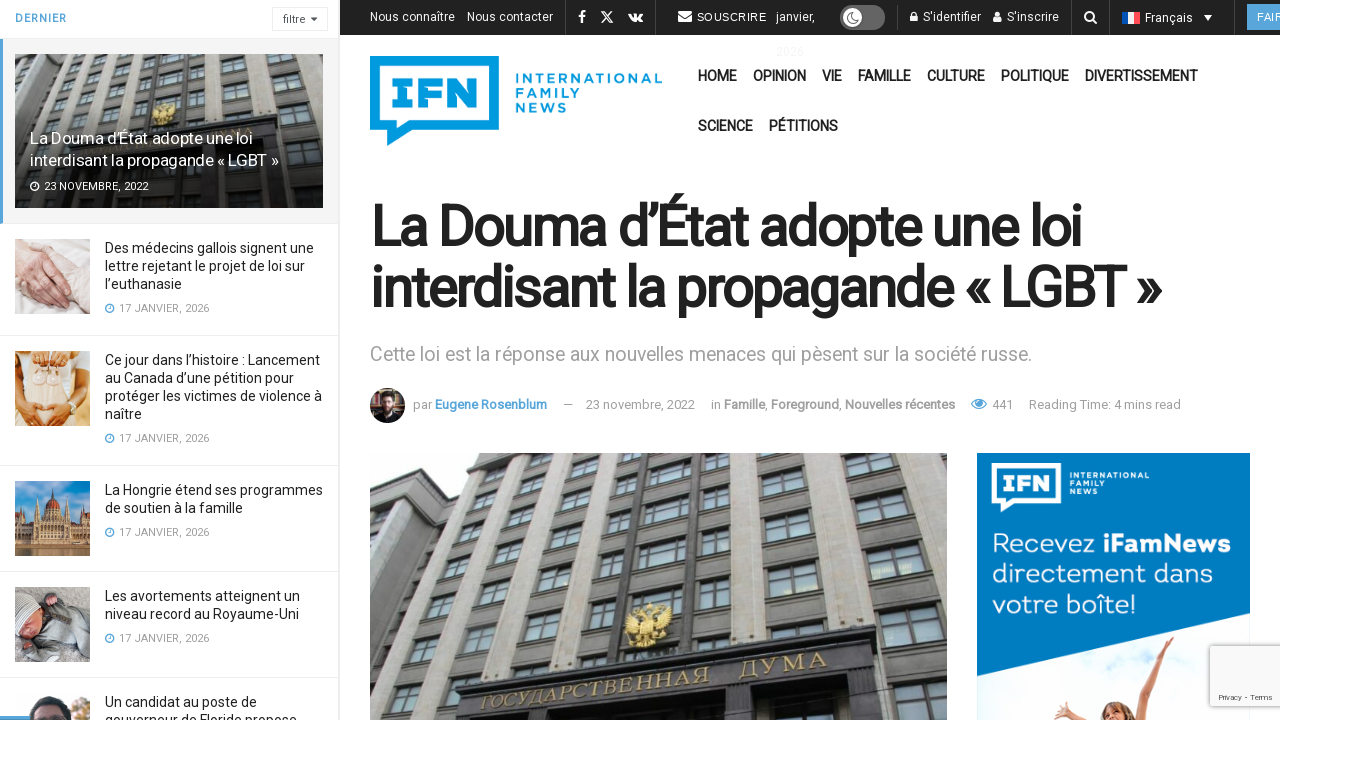

--- FILE ---
content_type: text/html; charset=utf-8
request_url: https://www.google.com/recaptcha/api2/anchor?ar=1&k=6LcK0aoiAAAAAFoZDga9epCusdq_b9pBBqZt0aT5&co=aHR0cHM6Ly9pZmFtbmV3cy5jb206NDQz&hl=en&v=PoyoqOPhxBO7pBk68S4YbpHZ&size=invisible&anchor-ms=20000&execute-ms=30000&cb=3bqxvvohs5wv
body_size: 48760
content:
<!DOCTYPE HTML><html dir="ltr" lang="en"><head><meta http-equiv="Content-Type" content="text/html; charset=UTF-8">
<meta http-equiv="X-UA-Compatible" content="IE=edge">
<title>reCAPTCHA</title>
<style type="text/css">
/* cyrillic-ext */
@font-face {
  font-family: 'Roboto';
  font-style: normal;
  font-weight: 400;
  font-stretch: 100%;
  src: url(//fonts.gstatic.com/s/roboto/v48/KFO7CnqEu92Fr1ME7kSn66aGLdTylUAMa3GUBHMdazTgWw.woff2) format('woff2');
  unicode-range: U+0460-052F, U+1C80-1C8A, U+20B4, U+2DE0-2DFF, U+A640-A69F, U+FE2E-FE2F;
}
/* cyrillic */
@font-face {
  font-family: 'Roboto';
  font-style: normal;
  font-weight: 400;
  font-stretch: 100%;
  src: url(//fonts.gstatic.com/s/roboto/v48/KFO7CnqEu92Fr1ME7kSn66aGLdTylUAMa3iUBHMdazTgWw.woff2) format('woff2');
  unicode-range: U+0301, U+0400-045F, U+0490-0491, U+04B0-04B1, U+2116;
}
/* greek-ext */
@font-face {
  font-family: 'Roboto';
  font-style: normal;
  font-weight: 400;
  font-stretch: 100%;
  src: url(//fonts.gstatic.com/s/roboto/v48/KFO7CnqEu92Fr1ME7kSn66aGLdTylUAMa3CUBHMdazTgWw.woff2) format('woff2');
  unicode-range: U+1F00-1FFF;
}
/* greek */
@font-face {
  font-family: 'Roboto';
  font-style: normal;
  font-weight: 400;
  font-stretch: 100%;
  src: url(//fonts.gstatic.com/s/roboto/v48/KFO7CnqEu92Fr1ME7kSn66aGLdTylUAMa3-UBHMdazTgWw.woff2) format('woff2');
  unicode-range: U+0370-0377, U+037A-037F, U+0384-038A, U+038C, U+038E-03A1, U+03A3-03FF;
}
/* math */
@font-face {
  font-family: 'Roboto';
  font-style: normal;
  font-weight: 400;
  font-stretch: 100%;
  src: url(//fonts.gstatic.com/s/roboto/v48/KFO7CnqEu92Fr1ME7kSn66aGLdTylUAMawCUBHMdazTgWw.woff2) format('woff2');
  unicode-range: U+0302-0303, U+0305, U+0307-0308, U+0310, U+0312, U+0315, U+031A, U+0326-0327, U+032C, U+032F-0330, U+0332-0333, U+0338, U+033A, U+0346, U+034D, U+0391-03A1, U+03A3-03A9, U+03B1-03C9, U+03D1, U+03D5-03D6, U+03F0-03F1, U+03F4-03F5, U+2016-2017, U+2034-2038, U+203C, U+2040, U+2043, U+2047, U+2050, U+2057, U+205F, U+2070-2071, U+2074-208E, U+2090-209C, U+20D0-20DC, U+20E1, U+20E5-20EF, U+2100-2112, U+2114-2115, U+2117-2121, U+2123-214F, U+2190, U+2192, U+2194-21AE, U+21B0-21E5, U+21F1-21F2, U+21F4-2211, U+2213-2214, U+2216-22FF, U+2308-230B, U+2310, U+2319, U+231C-2321, U+2336-237A, U+237C, U+2395, U+239B-23B7, U+23D0, U+23DC-23E1, U+2474-2475, U+25AF, U+25B3, U+25B7, U+25BD, U+25C1, U+25CA, U+25CC, U+25FB, U+266D-266F, U+27C0-27FF, U+2900-2AFF, U+2B0E-2B11, U+2B30-2B4C, U+2BFE, U+3030, U+FF5B, U+FF5D, U+1D400-1D7FF, U+1EE00-1EEFF;
}
/* symbols */
@font-face {
  font-family: 'Roboto';
  font-style: normal;
  font-weight: 400;
  font-stretch: 100%;
  src: url(//fonts.gstatic.com/s/roboto/v48/KFO7CnqEu92Fr1ME7kSn66aGLdTylUAMaxKUBHMdazTgWw.woff2) format('woff2');
  unicode-range: U+0001-000C, U+000E-001F, U+007F-009F, U+20DD-20E0, U+20E2-20E4, U+2150-218F, U+2190, U+2192, U+2194-2199, U+21AF, U+21E6-21F0, U+21F3, U+2218-2219, U+2299, U+22C4-22C6, U+2300-243F, U+2440-244A, U+2460-24FF, U+25A0-27BF, U+2800-28FF, U+2921-2922, U+2981, U+29BF, U+29EB, U+2B00-2BFF, U+4DC0-4DFF, U+FFF9-FFFB, U+10140-1018E, U+10190-1019C, U+101A0, U+101D0-101FD, U+102E0-102FB, U+10E60-10E7E, U+1D2C0-1D2D3, U+1D2E0-1D37F, U+1F000-1F0FF, U+1F100-1F1AD, U+1F1E6-1F1FF, U+1F30D-1F30F, U+1F315, U+1F31C, U+1F31E, U+1F320-1F32C, U+1F336, U+1F378, U+1F37D, U+1F382, U+1F393-1F39F, U+1F3A7-1F3A8, U+1F3AC-1F3AF, U+1F3C2, U+1F3C4-1F3C6, U+1F3CA-1F3CE, U+1F3D4-1F3E0, U+1F3ED, U+1F3F1-1F3F3, U+1F3F5-1F3F7, U+1F408, U+1F415, U+1F41F, U+1F426, U+1F43F, U+1F441-1F442, U+1F444, U+1F446-1F449, U+1F44C-1F44E, U+1F453, U+1F46A, U+1F47D, U+1F4A3, U+1F4B0, U+1F4B3, U+1F4B9, U+1F4BB, U+1F4BF, U+1F4C8-1F4CB, U+1F4D6, U+1F4DA, U+1F4DF, U+1F4E3-1F4E6, U+1F4EA-1F4ED, U+1F4F7, U+1F4F9-1F4FB, U+1F4FD-1F4FE, U+1F503, U+1F507-1F50B, U+1F50D, U+1F512-1F513, U+1F53E-1F54A, U+1F54F-1F5FA, U+1F610, U+1F650-1F67F, U+1F687, U+1F68D, U+1F691, U+1F694, U+1F698, U+1F6AD, U+1F6B2, U+1F6B9-1F6BA, U+1F6BC, U+1F6C6-1F6CF, U+1F6D3-1F6D7, U+1F6E0-1F6EA, U+1F6F0-1F6F3, U+1F6F7-1F6FC, U+1F700-1F7FF, U+1F800-1F80B, U+1F810-1F847, U+1F850-1F859, U+1F860-1F887, U+1F890-1F8AD, U+1F8B0-1F8BB, U+1F8C0-1F8C1, U+1F900-1F90B, U+1F93B, U+1F946, U+1F984, U+1F996, U+1F9E9, U+1FA00-1FA6F, U+1FA70-1FA7C, U+1FA80-1FA89, U+1FA8F-1FAC6, U+1FACE-1FADC, U+1FADF-1FAE9, U+1FAF0-1FAF8, U+1FB00-1FBFF;
}
/* vietnamese */
@font-face {
  font-family: 'Roboto';
  font-style: normal;
  font-weight: 400;
  font-stretch: 100%;
  src: url(//fonts.gstatic.com/s/roboto/v48/KFO7CnqEu92Fr1ME7kSn66aGLdTylUAMa3OUBHMdazTgWw.woff2) format('woff2');
  unicode-range: U+0102-0103, U+0110-0111, U+0128-0129, U+0168-0169, U+01A0-01A1, U+01AF-01B0, U+0300-0301, U+0303-0304, U+0308-0309, U+0323, U+0329, U+1EA0-1EF9, U+20AB;
}
/* latin-ext */
@font-face {
  font-family: 'Roboto';
  font-style: normal;
  font-weight: 400;
  font-stretch: 100%;
  src: url(//fonts.gstatic.com/s/roboto/v48/KFO7CnqEu92Fr1ME7kSn66aGLdTylUAMa3KUBHMdazTgWw.woff2) format('woff2');
  unicode-range: U+0100-02BA, U+02BD-02C5, U+02C7-02CC, U+02CE-02D7, U+02DD-02FF, U+0304, U+0308, U+0329, U+1D00-1DBF, U+1E00-1E9F, U+1EF2-1EFF, U+2020, U+20A0-20AB, U+20AD-20C0, U+2113, U+2C60-2C7F, U+A720-A7FF;
}
/* latin */
@font-face {
  font-family: 'Roboto';
  font-style: normal;
  font-weight: 400;
  font-stretch: 100%;
  src: url(//fonts.gstatic.com/s/roboto/v48/KFO7CnqEu92Fr1ME7kSn66aGLdTylUAMa3yUBHMdazQ.woff2) format('woff2');
  unicode-range: U+0000-00FF, U+0131, U+0152-0153, U+02BB-02BC, U+02C6, U+02DA, U+02DC, U+0304, U+0308, U+0329, U+2000-206F, U+20AC, U+2122, U+2191, U+2193, U+2212, U+2215, U+FEFF, U+FFFD;
}
/* cyrillic-ext */
@font-face {
  font-family: 'Roboto';
  font-style: normal;
  font-weight: 500;
  font-stretch: 100%;
  src: url(//fonts.gstatic.com/s/roboto/v48/KFO7CnqEu92Fr1ME7kSn66aGLdTylUAMa3GUBHMdazTgWw.woff2) format('woff2');
  unicode-range: U+0460-052F, U+1C80-1C8A, U+20B4, U+2DE0-2DFF, U+A640-A69F, U+FE2E-FE2F;
}
/* cyrillic */
@font-face {
  font-family: 'Roboto';
  font-style: normal;
  font-weight: 500;
  font-stretch: 100%;
  src: url(//fonts.gstatic.com/s/roboto/v48/KFO7CnqEu92Fr1ME7kSn66aGLdTylUAMa3iUBHMdazTgWw.woff2) format('woff2');
  unicode-range: U+0301, U+0400-045F, U+0490-0491, U+04B0-04B1, U+2116;
}
/* greek-ext */
@font-face {
  font-family: 'Roboto';
  font-style: normal;
  font-weight: 500;
  font-stretch: 100%;
  src: url(//fonts.gstatic.com/s/roboto/v48/KFO7CnqEu92Fr1ME7kSn66aGLdTylUAMa3CUBHMdazTgWw.woff2) format('woff2');
  unicode-range: U+1F00-1FFF;
}
/* greek */
@font-face {
  font-family: 'Roboto';
  font-style: normal;
  font-weight: 500;
  font-stretch: 100%;
  src: url(//fonts.gstatic.com/s/roboto/v48/KFO7CnqEu92Fr1ME7kSn66aGLdTylUAMa3-UBHMdazTgWw.woff2) format('woff2');
  unicode-range: U+0370-0377, U+037A-037F, U+0384-038A, U+038C, U+038E-03A1, U+03A3-03FF;
}
/* math */
@font-face {
  font-family: 'Roboto';
  font-style: normal;
  font-weight: 500;
  font-stretch: 100%;
  src: url(//fonts.gstatic.com/s/roboto/v48/KFO7CnqEu92Fr1ME7kSn66aGLdTylUAMawCUBHMdazTgWw.woff2) format('woff2');
  unicode-range: U+0302-0303, U+0305, U+0307-0308, U+0310, U+0312, U+0315, U+031A, U+0326-0327, U+032C, U+032F-0330, U+0332-0333, U+0338, U+033A, U+0346, U+034D, U+0391-03A1, U+03A3-03A9, U+03B1-03C9, U+03D1, U+03D5-03D6, U+03F0-03F1, U+03F4-03F5, U+2016-2017, U+2034-2038, U+203C, U+2040, U+2043, U+2047, U+2050, U+2057, U+205F, U+2070-2071, U+2074-208E, U+2090-209C, U+20D0-20DC, U+20E1, U+20E5-20EF, U+2100-2112, U+2114-2115, U+2117-2121, U+2123-214F, U+2190, U+2192, U+2194-21AE, U+21B0-21E5, U+21F1-21F2, U+21F4-2211, U+2213-2214, U+2216-22FF, U+2308-230B, U+2310, U+2319, U+231C-2321, U+2336-237A, U+237C, U+2395, U+239B-23B7, U+23D0, U+23DC-23E1, U+2474-2475, U+25AF, U+25B3, U+25B7, U+25BD, U+25C1, U+25CA, U+25CC, U+25FB, U+266D-266F, U+27C0-27FF, U+2900-2AFF, U+2B0E-2B11, U+2B30-2B4C, U+2BFE, U+3030, U+FF5B, U+FF5D, U+1D400-1D7FF, U+1EE00-1EEFF;
}
/* symbols */
@font-face {
  font-family: 'Roboto';
  font-style: normal;
  font-weight: 500;
  font-stretch: 100%;
  src: url(//fonts.gstatic.com/s/roboto/v48/KFO7CnqEu92Fr1ME7kSn66aGLdTylUAMaxKUBHMdazTgWw.woff2) format('woff2');
  unicode-range: U+0001-000C, U+000E-001F, U+007F-009F, U+20DD-20E0, U+20E2-20E4, U+2150-218F, U+2190, U+2192, U+2194-2199, U+21AF, U+21E6-21F0, U+21F3, U+2218-2219, U+2299, U+22C4-22C6, U+2300-243F, U+2440-244A, U+2460-24FF, U+25A0-27BF, U+2800-28FF, U+2921-2922, U+2981, U+29BF, U+29EB, U+2B00-2BFF, U+4DC0-4DFF, U+FFF9-FFFB, U+10140-1018E, U+10190-1019C, U+101A0, U+101D0-101FD, U+102E0-102FB, U+10E60-10E7E, U+1D2C0-1D2D3, U+1D2E0-1D37F, U+1F000-1F0FF, U+1F100-1F1AD, U+1F1E6-1F1FF, U+1F30D-1F30F, U+1F315, U+1F31C, U+1F31E, U+1F320-1F32C, U+1F336, U+1F378, U+1F37D, U+1F382, U+1F393-1F39F, U+1F3A7-1F3A8, U+1F3AC-1F3AF, U+1F3C2, U+1F3C4-1F3C6, U+1F3CA-1F3CE, U+1F3D4-1F3E0, U+1F3ED, U+1F3F1-1F3F3, U+1F3F5-1F3F7, U+1F408, U+1F415, U+1F41F, U+1F426, U+1F43F, U+1F441-1F442, U+1F444, U+1F446-1F449, U+1F44C-1F44E, U+1F453, U+1F46A, U+1F47D, U+1F4A3, U+1F4B0, U+1F4B3, U+1F4B9, U+1F4BB, U+1F4BF, U+1F4C8-1F4CB, U+1F4D6, U+1F4DA, U+1F4DF, U+1F4E3-1F4E6, U+1F4EA-1F4ED, U+1F4F7, U+1F4F9-1F4FB, U+1F4FD-1F4FE, U+1F503, U+1F507-1F50B, U+1F50D, U+1F512-1F513, U+1F53E-1F54A, U+1F54F-1F5FA, U+1F610, U+1F650-1F67F, U+1F687, U+1F68D, U+1F691, U+1F694, U+1F698, U+1F6AD, U+1F6B2, U+1F6B9-1F6BA, U+1F6BC, U+1F6C6-1F6CF, U+1F6D3-1F6D7, U+1F6E0-1F6EA, U+1F6F0-1F6F3, U+1F6F7-1F6FC, U+1F700-1F7FF, U+1F800-1F80B, U+1F810-1F847, U+1F850-1F859, U+1F860-1F887, U+1F890-1F8AD, U+1F8B0-1F8BB, U+1F8C0-1F8C1, U+1F900-1F90B, U+1F93B, U+1F946, U+1F984, U+1F996, U+1F9E9, U+1FA00-1FA6F, U+1FA70-1FA7C, U+1FA80-1FA89, U+1FA8F-1FAC6, U+1FACE-1FADC, U+1FADF-1FAE9, U+1FAF0-1FAF8, U+1FB00-1FBFF;
}
/* vietnamese */
@font-face {
  font-family: 'Roboto';
  font-style: normal;
  font-weight: 500;
  font-stretch: 100%;
  src: url(//fonts.gstatic.com/s/roboto/v48/KFO7CnqEu92Fr1ME7kSn66aGLdTylUAMa3OUBHMdazTgWw.woff2) format('woff2');
  unicode-range: U+0102-0103, U+0110-0111, U+0128-0129, U+0168-0169, U+01A0-01A1, U+01AF-01B0, U+0300-0301, U+0303-0304, U+0308-0309, U+0323, U+0329, U+1EA0-1EF9, U+20AB;
}
/* latin-ext */
@font-face {
  font-family: 'Roboto';
  font-style: normal;
  font-weight: 500;
  font-stretch: 100%;
  src: url(//fonts.gstatic.com/s/roboto/v48/KFO7CnqEu92Fr1ME7kSn66aGLdTylUAMa3KUBHMdazTgWw.woff2) format('woff2');
  unicode-range: U+0100-02BA, U+02BD-02C5, U+02C7-02CC, U+02CE-02D7, U+02DD-02FF, U+0304, U+0308, U+0329, U+1D00-1DBF, U+1E00-1E9F, U+1EF2-1EFF, U+2020, U+20A0-20AB, U+20AD-20C0, U+2113, U+2C60-2C7F, U+A720-A7FF;
}
/* latin */
@font-face {
  font-family: 'Roboto';
  font-style: normal;
  font-weight: 500;
  font-stretch: 100%;
  src: url(//fonts.gstatic.com/s/roboto/v48/KFO7CnqEu92Fr1ME7kSn66aGLdTylUAMa3yUBHMdazQ.woff2) format('woff2');
  unicode-range: U+0000-00FF, U+0131, U+0152-0153, U+02BB-02BC, U+02C6, U+02DA, U+02DC, U+0304, U+0308, U+0329, U+2000-206F, U+20AC, U+2122, U+2191, U+2193, U+2212, U+2215, U+FEFF, U+FFFD;
}
/* cyrillic-ext */
@font-face {
  font-family: 'Roboto';
  font-style: normal;
  font-weight: 900;
  font-stretch: 100%;
  src: url(//fonts.gstatic.com/s/roboto/v48/KFO7CnqEu92Fr1ME7kSn66aGLdTylUAMa3GUBHMdazTgWw.woff2) format('woff2');
  unicode-range: U+0460-052F, U+1C80-1C8A, U+20B4, U+2DE0-2DFF, U+A640-A69F, U+FE2E-FE2F;
}
/* cyrillic */
@font-face {
  font-family: 'Roboto';
  font-style: normal;
  font-weight: 900;
  font-stretch: 100%;
  src: url(//fonts.gstatic.com/s/roboto/v48/KFO7CnqEu92Fr1ME7kSn66aGLdTylUAMa3iUBHMdazTgWw.woff2) format('woff2');
  unicode-range: U+0301, U+0400-045F, U+0490-0491, U+04B0-04B1, U+2116;
}
/* greek-ext */
@font-face {
  font-family: 'Roboto';
  font-style: normal;
  font-weight: 900;
  font-stretch: 100%;
  src: url(//fonts.gstatic.com/s/roboto/v48/KFO7CnqEu92Fr1ME7kSn66aGLdTylUAMa3CUBHMdazTgWw.woff2) format('woff2');
  unicode-range: U+1F00-1FFF;
}
/* greek */
@font-face {
  font-family: 'Roboto';
  font-style: normal;
  font-weight: 900;
  font-stretch: 100%;
  src: url(//fonts.gstatic.com/s/roboto/v48/KFO7CnqEu92Fr1ME7kSn66aGLdTylUAMa3-UBHMdazTgWw.woff2) format('woff2');
  unicode-range: U+0370-0377, U+037A-037F, U+0384-038A, U+038C, U+038E-03A1, U+03A3-03FF;
}
/* math */
@font-face {
  font-family: 'Roboto';
  font-style: normal;
  font-weight: 900;
  font-stretch: 100%;
  src: url(//fonts.gstatic.com/s/roboto/v48/KFO7CnqEu92Fr1ME7kSn66aGLdTylUAMawCUBHMdazTgWw.woff2) format('woff2');
  unicode-range: U+0302-0303, U+0305, U+0307-0308, U+0310, U+0312, U+0315, U+031A, U+0326-0327, U+032C, U+032F-0330, U+0332-0333, U+0338, U+033A, U+0346, U+034D, U+0391-03A1, U+03A3-03A9, U+03B1-03C9, U+03D1, U+03D5-03D6, U+03F0-03F1, U+03F4-03F5, U+2016-2017, U+2034-2038, U+203C, U+2040, U+2043, U+2047, U+2050, U+2057, U+205F, U+2070-2071, U+2074-208E, U+2090-209C, U+20D0-20DC, U+20E1, U+20E5-20EF, U+2100-2112, U+2114-2115, U+2117-2121, U+2123-214F, U+2190, U+2192, U+2194-21AE, U+21B0-21E5, U+21F1-21F2, U+21F4-2211, U+2213-2214, U+2216-22FF, U+2308-230B, U+2310, U+2319, U+231C-2321, U+2336-237A, U+237C, U+2395, U+239B-23B7, U+23D0, U+23DC-23E1, U+2474-2475, U+25AF, U+25B3, U+25B7, U+25BD, U+25C1, U+25CA, U+25CC, U+25FB, U+266D-266F, U+27C0-27FF, U+2900-2AFF, U+2B0E-2B11, U+2B30-2B4C, U+2BFE, U+3030, U+FF5B, U+FF5D, U+1D400-1D7FF, U+1EE00-1EEFF;
}
/* symbols */
@font-face {
  font-family: 'Roboto';
  font-style: normal;
  font-weight: 900;
  font-stretch: 100%;
  src: url(//fonts.gstatic.com/s/roboto/v48/KFO7CnqEu92Fr1ME7kSn66aGLdTylUAMaxKUBHMdazTgWw.woff2) format('woff2');
  unicode-range: U+0001-000C, U+000E-001F, U+007F-009F, U+20DD-20E0, U+20E2-20E4, U+2150-218F, U+2190, U+2192, U+2194-2199, U+21AF, U+21E6-21F0, U+21F3, U+2218-2219, U+2299, U+22C4-22C6, U+2300-243F, U+2440-244A, U+2460-24FF, U+25A0-27BF, U+2800-28FF, U+2921-2922, U+2981, U+29BF, U+29EB, U+2B00-2BFF, U+4DC0-4DFF, U+FFF9-FFFB, U+10140-1018E, U+10190-1019C, U+101A0, U+101D0-101FD, U+102E0-102FB, U+10E60-10E7E, U+1D2C0-1D2D3, U+1D2E0-1D37F, U+1F000-1F0FF, U+1F100-1F1AD, U+1F1E6-1F1FF, U+1F30D-1F30F, U+1F315, U+1F31C, U+1F31E, U+1F320-1F32C, U+1F336, U+1F378, U+1F37D, U+1F382, U+1F393-1F39F, U+1F3A7-1F3A8, U+1F3AC-1F3AF, U+1F3C2, U+1F3C4-1F3C6, U+1F3CA-1F3CE, U+1F3D4-1F3E0, U+1F3ED, U+1F3F1-1F3F3, U+1F3F5-1F3F7, U+1F408, U+1F415, U+1F41F, U+1F426, U+1F43F, U+1F441-1F442, U+1F444, U+1F446-1F449, U+1F44C-1F44E, U+1F453, U+1F46A, U+1F47D, U+1F4A3, U+1F4B0, U+1F4B3, U+1F4B9, U+1F4BB, U+1F4BF, U+1F4C8-1F4CB, U+1F4D6, U+1F4DA, U+1F4DF, U+1F4E3-1F4E6, U+1F4EA-1F4ED, U+1F4F7, U+1F4F9-1F4FB, U+1F4FD-1F4FE, U+1F503, U+1F507-1F50B, U+1F50D, U+1F512-1F513, U+1F53E-1F54A, U+1F54F-1F5FA, U+1F610, U+1F650-1F67F, U+1F687, U+1F68D, U+1F691, U+1F694, U+1F698, U+1F6AD, U+1F6B2, U+1F6B9-1F6BA, U+1F6BC, U+1F6C6-1F6CF, U+1F6D3-1F6D7, U+1F6E0-1F6EA, U+1F6F0-1F6F3, U+1F6F7-1F6FC, U+1F700-1F7FF, U+1F800-1F80B, U+1F810-1F847, U+1F850-1F859, U+1F860-1F887, U+1F890-1F8AD, U+1F8B0-1F8BB, U+1F8C0-1F8C1, U+1F900-1F90B, U+1F93B, U+1F946, U+1F984, U+1F996, U+1F9E9, U+1FA00-1FA6F, U+1FA70-1FA7C, U+1FA80-1FA89, U+1FA8F-1FAC6, U+1FACE-1FADC, U+1FADF-1FAE9, U+1FAF0-1FAF8, U+1FB00-1FBFF;
}
/* vietnamese */
@font-face {
  font-family: 'Roboto';
  font-style: normal;
  font-weight: 900;
  font-stretch: 100%;
  src: url(//fonts.gstatic.com/s/roboto/v48/KFO7CnqEu92Fr1ME7kSn66aGLdTylUAMa3OUBHMdazTgWw.woff2) format('woff2');
  unicode-range: U+0102-0103, U+0110-0111, U+0128-0129, U+0168-0169, U+01A0-01A1, U+01AF-01B0, U+0300-0301, U+0303-0304, U+0308-0309, U+0323, U+0329, U+1EA0-1EF9, U+20AB;
}
/* latin-ext */
@font-face {
  font-family: 'Roboto';
  font-style: normal;
  font-weight: 900;
  font-stretch: 100%;
  src: url(//fonts.gstatic.com/s/roboto/v48/KFO7CnqEu92Fr1ME7kSn66aGLdTylUAMa3KUBHMdazTgWw.woff2) format('woff2');
  unicode-range: U+0100-02BA, U+02BD-02C5, U+02C7-02CC, U+02CE-02D7, U+02DD-02FF, U+0304, U+0308, U+0329, U+1D00-1DBF, U+1E00-1E9F, U+1EF2-1EFF, U+2020, U+20A0-20AB, U+20AD-20C0, U+2113, U+2C60-2C7F, U+A720-A7FF;
}
/* latin */
@font-face {
  font-family: 'Roboto';
  font-style: normal;
  font-weight: 900;
  font-stretch: 100%;
  src: url(//fonts.gstatic.com/s/roboto/v48/KFO7CnqEu92Fr1ME7kSn66aGLdTylUAMa3yUBHMdazQ.woff2) format('woff2');
  unicode-range: U+0000-00FF, U+0131, U+0152-0153, U+02BB-02BC, U+02C6, U+02DA, U+02DC, U+0304, U+0308, U+0329, U+2000-206F, U+20AC, U+2122, U+2191, U+2193, U+2212, U+2215, U+FEFF, U+FFFD;
}

</style>
<link rel="stylesheet" type="text/css" href="https://www.gstatic.com/recaptcha/releases/PoyoqOPhxBO7pBk68S4YbpHZ/styles__ltr.css">
<script nonce="Ed8uXs4MifETfAyIW72vQg" type="text/javascript">window['__recaptcha_api'] = 'https://www.google.com/recaptcha/api2/';</script>
<script type="text/javascript" src="https://www.gstatic.com/recaptcha/releases/PoyoqOPhxBO7pBk68S4YbpHZ/recaptcha__en.js" nonce="Ed8uXs4MifETfAyIW72vQg">
      
    </script></head>
<body><div id="rc-anchor-alert" class="rc-anchor-alert"></div>
<input type="hidden" id="recaptcha-token" value="[base64]">
<script type="text/javascript" nonce="Ed8uXs4MifETfAyIW72vQg">
      recaptcha.anchor.Main.init("[\x22ainput\x22,[\x22bgdata\x22,\x22\x22,\[base64]/[base64]/UltIKytdPWE6KGE8MjA0OD9SW0grK109YT4+NnwxOTI6KChhJjY0NTEyKT09NTUyOTYmJnErMTxoLmxlbmd0aCYmKGguY2hhckNvZGVBdChxKzEpJjY0NTEyKT09NTYzMjA/[base64]/MjU1OlI/[base64]/[base64]/[base64]/[base64]/[base64]/[base64]/[base64]/[base64]/[base64]/[base64]\x22,\[base64]\x22,\[base64]/DlhzDlEMzKsOnBTLDksOzwqLCgnkvwrfDnwRBPcORJHsjQFLCrMKWwqZEcAjDjMO4wr/Ci8K7w7YxwqHDu8ORw7HDg2PDosK9w7DDmTrCpcKfw7HDs8OWJlnDocKBPcOawoAVbMKuDMO6AsKQMX4Lwq0zWMOxDmDDuGjDn3PCqcOCeh3CjV7CtcOKwqnDvVvCjcOmwp0OOUE3wrZ5w44IwpDClcKjfsKnJsKnGw3CucKdZsOGQy12wpXDsMKMwo/DvsKXw6bDv8K1w4llwrvCtcOFa8O8KsO+w7ZcwrM5wrQmEGXDiMOad8Ogw7EWw71iwqUtNSVmw4Baw6NKM8ONCnhqwqjDu8ORw5jDocK1ZgLDviXDmSHDg1PCncKxJsOQEB/Di8OKOMKrw65yHgrDnVLDmyPCtQI4wpTCrDkjwp/Ct8KOwpdwwrp9C2fDsMKawrwyAnw7W8K4wrvDmMKQOMOFIsKZwoAwPMO7w5PDuMKQHAR5w6zCrj1DSxNgw6vCucOxDMOjUj3ClFtawpJSNnDCtcOiw59xQSBNAsOSwooddMKLMsKIwqF4w4RVRynCnlprwqjCtcK5DmA/[base64]/dTfCr8KgwpApwp4GZ8OBGcKjLxxXDMOXwoJCwp1aw57CvcOdccOgCHLDo8ONNcKxwoHChyRZw6LDoVLCqQ7ClcOww6vDpcOdwp83w6cZFQEpwrU/dCZdwqfDsMO3MsKLw5vCnMKQw58GH8KmDjhUw4svLcK/w48gw4V7V8Kkw6Z+w5gZworChsOIGw3Dph/ChcOaw7PCqG1oOsOcw6/DvCMFCHjDoFENw6AaCsOvw6l9TH/DjcKHUgw6w7B/[base64]/[base64]/DlsO6Z8KFw4DCk8K2wprCnyYtDcKIRkpYw4tywpd0wqwQw7pww4XChx0WGsO7woR4w7N0EEQTwrrDpw3CssKJworCm2LDv8O/w4/Dv8OQQVxBNkZkDUsdEsO1w5DDlsKRw6l3IHAOF8KCwr4HdnXDigheRGjDkTxPGxIsw4PDj8KNFiluw681w5NDwr/CjUPCqcOASCfDr8OUwqVDwoxDw6Y4w6HCjVFnIsKYOsKYwp9LwohmBcOWFCI1In7CsTXDqsOOwqHDtn5Vw4vCl3zDnsOFPkrClMOJMcO4w5IpBEXCpX4yQ0zDtMKOZcOdw50KwpFKcDZ7w5DDosKeCsKZwqZ/worCrcKJScOoUAQKwo8+SMKrwqvChlTCgsOocsKMfyPDonVSd8ORwrsqw7/DncOICQ1fJiNrwqpgwrssCcKow54TwpDDqlp8wprDlH9CwoHDhC1kVMKnw5bDjMK3w63DlHFRQWjCn8OeTBpJZ8O9CXvCm3nCmMOScHbCgw4GAXTDiCXDkMO5wpvDncOPCEzClzoxwqvDoCk6w7zCp8KvwrBmw7/DpjdOBCTDiMO9w4FNPMO5w7HDqHbDr8O0TDbChG9Xwo/Ch8KXwocLwrU0P8K7C0lsfMKnwo00TsOGYcOWwqLCjMOJw7/DkABgAMKjV8K4Zh/[base64]/Ct8O+wpzDsCfCkTzDhMKywphgDj8kNcOpWnpjw7R4w5d8UsK/[base64]/Ckz85Hy5hw51HM0Jfw7IOwrjDiMObwqd2fsKHwoNkF153WVHDvsKsHcONVMOPdwlCwopQCMKpYGxQwr0Jw4gAw4/DrsObwpMnWAHDocORw6fDlg1tNF1HdMKmPWnDnMKvwoFFTMKTeEMnJMOHesO4wq8HB0o5XsO6alLDlFnDmsKYw5DDisOxasO9w4U+w5vDhMOPKirCscKvVsOtdRBpfcODJUTCq0M+w7TDngLDk1rCnGfDhTTDlm4Jwq7Drh/CicOJJwFMMMOKwrUYwqUNw7jCkxEzw4s8H8KLcWvDqsK6FcKuQEHCqyLDvTICBi4oA8OdMsOXw5YEw6JeIMOnwoTDoTIEHnTDjcK0w55bDcOkIVLDjMO4wpnCk8KGwpFGwpZ9RyV6BkDCtxHCvXvDhUrCr8K2fsOTcsO4L2PDmcKQVz7DgCtmaH/CosOJLMOZwqIlHHgNY8ORZcKawroUc8OCw6fDkhA9LA7CvAMLw7YTwrLCrknDpSxEw4ZEwqjCtAfCn8KPSsKOwqDCrydOwovCrXJaPsO+eQRjwq5Ow7AAwoNHwptINsO2JsOBCcKUf8O/[base64]/[base64]/DtsK5DDvCh8Kkw7LCoMO0wqgoScKBwrIOEC7CqwjCl2vCisOLbsKyAMKDXVNFwqjCklMpwq/CkS5IQ8OJw40vJGMpwobDscOnAsKrISwLcSvDu8K2w40/w6HDgnXClEvCmATDoF5bworDlcOdw7ICIcK9w6HCosKWw41rX8KbwrbCoMKhRcOxZMOjw6R+Gjpjw4nDhVzCi8OJXMOdw5hTwq1IPsOdScOCwrQfw6EqDSHDnAJWw6nDigRPw5EGJmXCq8KUw4/[base64]/[base64]/CoCbCqsKKdMKFR8OMwoHDlEvCmcKncMKgwr/[base64]/CtcKzw4/CisOlKcO7VRF6Z8KtOy0MwopTw4XDnBdOwqt1w5AEeAnDmMKCw5JiGcKswrjCniELUsOAw67DmlzCjCw2w7UmwpwKCsKOUGErwprDpcOQGFlRw6xAw73DrjZiw5zCvgg6awHCqW0oX8K1w4bDvE15MMO0WmIIEsOvHBUsw6fDkMK5DDjCmMKFwp/CglMTwp7DgMK3w7RPw7PDoMO/IMORHgEpwrnCnRrDq3oZwoTClzRCwprDusKbbl8hN8OuPTBIcH7DmMKKV8K/wpjDpsOVdXs9wqx5CMKjC8OPEMO0WsO7U8ONw7/DvsO8CSTDkAkWw6rCj8KMVsKUw45Kw4rCuMOnCD0yZMOsw5vCs8ObUCQvTcO7wo4kwpzDiSvDmcOUwotrRMKCVsO+GMKtwpfCvcO8AV9Rw5U6wrAAwofChVvCnMKfG8OSw6TDj3sewq98w55Awp1Gwp7Dq1LDvVfDpXZTw4LChsOKwobCi1PCq8O/w6LDilHCkT/[base64]/[base64]/U8Kqw7XCjSrCqRU+w4ZxwpwHw4BBIhvCkWMBwpnCqcKJU8KSAzDCuMKuwrgsw63DoDdlwqp5MgDCvkjCmCRMw5sGwrwkw4lcYl7Cp8Kkw7EWXwh+cWUYRnY1bMOsXzkRwpl4w6jCp8O/wrxDBUkYw4YIES97wo/CuMO3JE/CrVR7EsKcVn5rZ8OGw5TDmsK+wpgDBMKyc1IgR8KyecOPwo47UMKfQjDCosKbwpjDj8OZOsO7ZxjDgcK0w5/[base64]/LXxdw6xlwrcWw65zwpIIEkHCkX7DiADCn35yXsObCgM2wo4pwr/DkDPCtsOVwpdmU8KKfiLDhQLCm8KZSg7CkGDCrisER8ONQHgsRBbDtMOKw5pQwo8USsOow7/Cp3zDmMOww5kswo/CnlPDlDA7SDzCiXUUfsKvG8KgJsOEWMOrIcORZF/Dp8K6EcO+w5vCgsKCDMOww7FgVlvChV3DtxfCqcOCw4t3LXLCki/Dn19+wogGw6hmw7AbTEZewpEdOsORw7F/w7J8OXXCk8Oew7/DqcOWwo4yRQrDvxIWQsKzT8Odw59XwrLCvcObM8OGwpPDq2DDtBjCo1HDplvDrsKROlTDgBdvA3vCh8K1wrPDvsK7wrnCkcOewoDDljhEZBFyworDtQxTb3JYEAs2UMO0wo7ClAMowo/[base64]/ChcO3w7nCuMKybcKXUH1Bw6hTwqNZwqJOw7nDkcOFLgnCvsKSSF/[base64]/U8O8w7h4w5HCisK8wrBuB37Dk8OLwo9uG8OnInPDn8OBID7DsRMlf8OZGETDk00zOcORSsOWbcKvAkg0A08Aw43Dq3Q6wqcrJsOMw43Cm8OPw7RDw7x+wrfCosOJPMOfw6RYciTDh8OMI8OEwrc9w5AGw6rDtsOowpYowpfDp8OAw5Jsw4jDgsK/wrvCosKGw54GAl3DjsOEIsO3wpDDmlxnwobClVY6w5Ijw4ICAsKFw6oCw5B3w63CnTZLw5XCgcKETyXCoTkzbGIWwqkMBsKmeVcCw4dAwrvDo8OZC8OBWMO3P0PDrcOwX2jChMKJIGwYQ8O2w5fDqw7DnnclE8Kca1vCu8K/dhc6ScO1w6fDvsOQFk9Hw53ChjzDucKbw4bCrcOAw45iwrPCsDR5w69xwpUzwp41dXXDssOEwphtwrlhRRw8w5onasOPw4fCj3xBE8OmCsKJCMK3wrzDn8OVBMOhCcKtw7jDuH7Dtn/Dph3CrsKFw7jDt8KWBV7CtHtCd8O/[base64]/ChTrChTd0JsOkw5FgAMK7ZxDDgcKcwoxpwozCuMKmbCjDt8OkwoEPw6cpw4HCnzUyUcKdFj56SF3CvsKeKgAQwq/DjcKdI8KQw5nCrwc8OsK3fcKjw4XCjnwiA2zClRxzZ8K6N8KLw6VPAyfCi8O8PDhpeShUQRprKMOwI0XDuCvDqGkowpvDmlhzw59AwoHDm2bDtgMiEUDDjMO/SEbDpXwYwofDsWfChMO6QMK1biFfw4HCgW7CoHJNwqDCl8ObNcOvM8OnwpTDh8ORWkwHGEPCr8ORNR7DmcK/[base64]/[base64]/Dv3nCn8K3Y8KswqssL8KpIy10w6JgGcOeKR9vwrzDv3YSbWVWwq7Dr00mwpoWw4MaXHIkT8Ktw5l9w54odcKmw5oDGMK4AMKhGDjDs8ORbyYRw4LDmMOLI10+PW/Dr8Kpw7s/VwM1w48wwpnDjsK4UMOtw6Uzw5LCk1jDjsKZwqHDp8O9Q8O+X8Ogw6LDn8KjS8KIU8KowrfCnjHDqHjCtVdUHXfCvsO0wp/Dqx7Cg8O/wrdaw4vCt0ILw5nDuzphfcK/WGLDnGzDqgnDnBPCrsKiw6wAQ8KsacO9MMKKPsOHwo7Cl8KWw5Z3w7p7wp1VfnLDpnDDtsKzZsKYw6VTw7rDgXrDj8OfJEE1PcOsE8KQOGDCgMOFKiYvFMO1wpJyIU/DnnVrwpgUWcKbFlcvw6rDv1/ClcO7wrBOM8OfwrTDllkTw5l0fsOyHTrCvHHDg3cnQCrCl8OEw5bDvD8MZU4MHcKOwqINwptqw6HCrEkPICfCpgfDrsK2ZwvDssOxwpYbw4lLwq4NwppDZsKwQld3f8OKwpHCtUQ8w6/Dk8OpwqRMLsKhDsOxw6g3wqXCtifCl8KCw7fCocOgw4xzw6XDj8OiXBVQwozCo8KNw60icsORSTg/w5spcHHDo8OMw4lEbcOVcDl9w5LCj1FeWUN7PsOTwpbDskt9wr4fU8KFfcOZwr3CnR7DkAjCvMOyCMOOTjXCisK3wpXCo2Egwqd/w4kRD8KGwoFnfjfCo04ICSZmb8OYwr3CjSE3VEJVw7fCo8KwdsKJwpjDiUfCjk3CpcOEwpEgSDZaw40WRcO9OcKHwonCslMZccKuwoR0bMOiwo3DvxHDsmjCtHoEb8Oew6otw5d3wrx+VnfDpcOtVWouDMKHf24xwoBXFHXCvMKzwrAfS8Owwp8kwqbDmMK3w4A/w5zCqD3Cg8O6wr0pwpDDn8KSwpxZwo4gR8K1EsKYCR5Owr3Do8OTw7nDo0jDvBkvwpLDtHw7K8ODIU4pw7M4wp9ITEjDpHAHw51cwr3CusKMwpjCnileMcK8wrXCjMK0C8OGEcOZw68swrfCocOIRMOMXMOqZsK2bT3CkRNrwqXDnsKWwqnCm2fCn8O/wrx3SFTCvkMvw6Flf2TChzvDl8OVWlx5aMKKNMKhwqzDpFlkw47CoGvDnlnDmcKHwrMscwTCvcKKa0howoc5wr4Qw47CmsKGdylhwqPCpsKPw7AEfGPDn8Ozw4jCiEVsw7jCkcK+PSl8esOjNsOww7nDkBTDlMOpw4LCocOdKMKvQ8KjBcKXw5/Cl0XCuWRgwr/[base64]/w4LDsy/[base64]/UD7Di3kDecK5SBPChMKTwp/[base64]/DikHDqsO/w6B4VnsxZ8K8w5TClsKjwpJ2wqdOwr0ow6tgwrtKwpxnAsKcVkEXwoDCrsO5wqfCiMKxWRkAwrPCm8Oew7hEDnrCjcOCwp8HXsK9bVl0K8OEChhzwoBTA8O2Kg5MZcKlwrVxKMK4aTjCnVE+w4hTwp7Dt8O/w7rCjVvDrcKQesKZwo7CkcOzUizDscKywqzDiQTCqncYwo3DkwkLw7FwTQnCncKhwrfDimTCtUvCucONwqZdw5FNwrQBwqkaw4PDgjMzFcOVR8OHw5nCkQBZw59mwr8FLMOCwojCiz7Cv8KnHcOxU8KnwoDDjnnDhRNfwprCqcKNw6k/w7x9w6zCq8O0aibDqFhUA2jCmS3CpiTCsjdEAkzCssKCDD9hw47CqWvDoMOMO8KOT2IuYcKcZ8Kuw5fDo1TCl8KuS8OCw7HCp8OSw5toOQXCnsKXwqEMw4/Dl8OHS8K2fMKUwozDpsO0wrgeX8ODR8KzaMOCwp48w55ZSUM/eTnClMK/J13DocOVw6x5wrLDtMOQd3LDvlBzwrzDtSAXGnUsFcKPQcKdRU1Cw6jDqXRGw4LCjjVeOcKSalfDjcOqwpAGwoB3wpA3w4/Ci8KAwq/Dhx/[base64]/PAXDq8KrwpgcecK0FcO4w73DkAPCoxHDliJkLMKcJsKswp/DtWLCsz1oeQDDswAdw4MWw7ZHw4LCvXLDh8O9A2PDkMOrwrwfQsKDwqnDv2DCo8KRwr8pw7xeXMKQBsOcMcOhRMK5GMOfIWPCnHPCrsO3w4nDnCbCtBk/[base64]/wrl5w5c/wobDlRJxw4Q7IDE0wocyHMKVwrzDqF9Nw64/IsOEwr7CqsOqwqXCl01Qd1AiOAbCg8K9Un3DmkNgO8OWJ8OAwocUw6PDicOrKkl6S8KuIMOIWcONw5YSwqvDvsOlY8Ksa8OHw79UcgI6w5UKwrFJaxkORHLCkcKhdG7Dj8K7wpDCqiDDtsK8wq7DpxkNCAMow4nDk8O0EGY7w5JENX09BwLDoBMiwo/Cn8O3HkIcTmMWw4XCsATCmgLCocK1w7/Dhwphw7Vvw5YbAMOhw6zDvHtrwp0TG0FGw5MqCcOPDAjCoyZmw7YTw57Cq0lCGRFdwrwqJcO8JmB6AMKWc8KzFXFuw67DvcKvwrFFJGfCpzrCoRjDp3UdGwfCqBjCtsKSGsO2wodkQhsRw6weZS7CiiEgZ34KeyxnNFgSwp9Pw6BSw7g8McKAU8OmTm/CiSQJbgTCrMOZwqzCiMONw658dsO6C3LClHfDmhF+woVNf8Oxcipww5gNwp/DksOSwpVSM21sw5kqYXzDlMK8czMgQH1gTW5JEzdRwpVnwpTCsCIjw49Iw68rwrdEw54gw41+wo8Xw4fDsijCuh5Vwq/[base64]/DgwVhw60JAsKmwrUgwpMbKW/CnsOww7AowqPDgjTChXEvE17DtMK6JjUpwpsCwoN6cxzDpQ7DgsKxw5Mgw4/DrWkRw4sQwqBtNiTCgcKpwrgowqcVwoZ6w5xOw7RKw60UYCMNwpnCuS/DnMKvwrjDkGcOHMKUw5TDqcO7PVFLIy7Cu8OAbG3DocOmdcOGwq3CoEN7BMK+wqARAcOkw7lZZMKlMsKxc0dywq3DgsOYwqrClF01wqx6wr/CizDDl8KBf2tOw7xOw79iHCnDocOpcBLDlz4Iwp15w5UXV8OUcS4Kw5HDssKZHMKew6Fjw7xmdz8jfTfDrVUzWsOpfD7DocOJf8KVDVgKJsOFAMOew4HDiT3Dh8Oawrchw44BAH9ew5bClgEdfMO/wpARwo3CicKSL0oyw4fDtG98wrLDuih3InfCv3LDvcOza1pcw7bCoMOzw7ozwrfDrmPChTfCqn7DvnQJCCDCssKAw5J+KMKFEiRWw44Vw7YDwovDtQECQsOCw5TDocKGwqDDpsOmBcKzKMOkHsO7asO/PcKHw4rCk8OKZcKFQXZlwo7Dt8K8GcKrQcKlRTrCsyzCv8OkwozCnsOGEBd9w4jDmMOewqF2w7XChsK6wqnDlcK/BHzDiVfCgDLDvHrCg8KoLHLDvFEEGsO4w4ASd8OpGcOiwpE2wpTDlHvDsjg+w6bCo8Orw4UHdMKdFRRPD8OiGWTCvhDDnMO6TyImXMOYQR0cwqhTZGjDp1E2EkvCvsOAwo4mUmzCj3/Cq2/Drg4Xw7Ffw7TDusKawr/CmcOyw6XDmVHDnMO9KUnDusKtM8KXw5Q+HcKmNcO0wpA2wrR7KBnDlxLDkVAldsK0BH7CtQ3Dpmo0fglrw6Umw6lIw5kzw4fDuGfDtMKUw7wrXsKqIF7Col8Vwq3DoMOXX0hGbsOgRMOnQnHDkcKEFS9Pw5w6NsOdbMKrOmdqEsOjwo/[base64]/Dnm4TZMKzZVrDpBJpBsKUw6oAw5Zff8KSRgg9w7LCux1rJSBZw5/DlMK3HTHClMOzwpjDm8Okw6cCCxxFwrbCp8Kaw71xIsOJw4rCscKUJcKHw67CpsKkwovCuU50EsK/woFTw5IMOsOhwqnClsKGFwLDhMOWAi/[base64]/wqHDhCDDrsKFwqMrw4lnwoAWwoXCpjc0fcKsTxchCMKuw5lJOTovwp7CiTPCqyRTw5LCgEzDqU7CgRBAw6wUwpvDm0V7LWzDvkfChsKrw59uw7lNO8KSw5HDvmHDicO7wrl1w6/DicOdw57Clg/[base64]/w70Wwqp8w53Ds0ppOMKPw5ReB8OzworCmykTwprClFPDrsKJNF3CvsOSayo4w5Rqw49aw6VKVMO3Z8ORHXPCl8OhKcONVwYLeMOIw7USwoZwbMO5RWlqwoDDlXEEP8KfFFPDinzDqMKpw6fCs1oeUsKxQcO+ei/DocKRbwDDpMOtaUbCt8KKb2HDgMKiJSXColTDgT7Cqk3DlXTDrD43wqnCssOgacKaw7k8wqhVwpbCu8KqBHhXNxBXwobDk8KPw5cMwqvComLCnzoSAUDCocKDdTbDgsK5A2rDtMKdW3XDny/[base64]/[base64]/CscKBUV5FcRLCq8KUJ3nDnm0RYMO5BcKifxoTwqHDjsOYwr/[base64]/wqvCvcKKwrs4SMK7NUnDscKhV8KGY8Oiwq/[base64]/DmMOtw73CjcOQBMOcwo3Dj8KMwrFyesKGLDdrwpLCiMOLwqzChSQiLgIMNMKcJmbCsMKtQwDDk8K2w5/DjcK8w5nDs8OUSsOxwqfDiMOkcsKzAMKFwokCKmrCom1jQcKKw4TDqMKad8OKQcO6w4kyLBPCphrDsgtZLCtBazpfFHEvwos3w5MKwq/CisKaM8K9w7zDo0JCAHADc8Kpdz7DhcKJw6/DnMKafWLDjsOUf3vDrMKkImvDoR5Iwp3Ct1FvwqnCsRpDJwvDq8Orbn5DNnJMwoHDu2h2JhQtwrd/[base64]/DhUXCqsOrLibClsKYYMKfccKpbmvCksKvwpDDscKOLzfCj37DlFARw7vCj8Kmw7DCvsKxwohcTRzCvcKWwrx/MsKRw6nCixPDg8KiwrTDvk5+ZcO9wqMZCcKIwqDCtXx3KHfDl1U4w5/DvMOOw5wMBQLDiTxGw5bDpUA2J1rDmEJqT8KwwpFkCcOAQAdpwpHCnsOww7jDpMO2w6HCvkHDk8Kew6vDj1zDv8Kiw6XCkMKIw7xTKzrDh8K+w7zDiMOFfBo6CUzCi8ONw4kRYsOkYsKjw7lKZcO8woNiwoXCh8O+w5DDg8ODwojCg3PCkA7CqVvDosO/[base64]/Z39kBhAuwonDvcOBeMK7w6TDscOTccKDw4YUNsOUBmnDvmnDtDXDn8KYw4nCm1cRw5QDSsKUNcKIS8KAAsOLAGnDjcOWw5UJKDfCtQFhw77CgCZXw6pEQF9Gw7Uhw7Ufw63CuMKsTcKuShoWw7EmEsKpwpPDhMOEZmPDsE0ww7Yxw6/CocOFEljDnMOkbHbCt8Ksw7jChMOiw73Cr8KtcsOEJHvCgcKWA8KXwoAgAj3ChsOxwokOU8KswpvDtTsKYsOCJ8KmwqPCjsOFE2XCg8OoHsKow43DsRfCkjfCqMOQDy4Uwr3DusO/ZjoZw69rwrI7MsOKwq5uEMK/wpPCvR/[base64]/[base64]/wpYWw4fCtnVTwowyax3Du8OZA8KQwqbClSMwwowseAnCojXDpxQZeMKjNUXDqGTDk2vDqsO8e8O9VRvDtcOKFgwwWMKxLnbCisKObcOOTcO4w7ZkQhPCl8KaAMO1TMK9wojDmsORwp7CsHbDhG8fbcKwZX/Co8O/[base64]/NMOyLwLDpm7DhxTCqMKHblLCpcK0KWsvwp3CtUfCv8KLwr/CnwHCgDF+wrVec8KdSw0cwoIyEQ/CrsKGwrxJw7wwTC/DmH5IwqQ2wr7DjFHDucKkw7ppLDnDpQbDusKqJMOGwqdUw7sVZMOrw7/CoXjDnTDDl8KMesOwQlrDojkZfcKMfV9DwpvCnsO4CwbDmcKJw41LGCzDq8KowqDDpMOmw6J8MVXCkhrCiMK0HCVlPcOmMMK1w6LCqcK0HXUjwroHw4nDmsOWdMK1RcO5wq8udArDsGATfsOLw5Vcw7zDsMOxV8KZwqjDtjlgXmTDhMKmw7nCrxjDlMO/eMOkDMOaQxXDq8OKwoTDn8OmwrfDgsKAfyrDgT8/wpgAO8KFG8K5Uz/[base64]/Do0Nvw79nF8OGA23CjG7DgMO8w5h9wqvCpMO6wqTCuMOgcXHDgMONw6gZK8OMw57DmGUJwrgbLgIIwpFdw5HDpMONdmsWw5d0w5DDrcK2BsOEw7BRw4MEKcKOwqIGwrXDiR1ADENow5kbw7fDpcKlwo/[base64]/CgsOCSRLDuwArDMOpwrnDi07DgMKDwrhCwrpOdkssYVBww43Cp8Krwq5cWkDDgwbDjMOAw5DDkQvDkMOSIjzDrcK1J8KPZcKVwr7DoyDCvcKIw6bCsTzDrcOpw6vDjsKHw5xtw70EZMOTbnbCpMK5wr/DkkfChMOPwrjDjyMeY8Onw5TDlSHCkVLCssOsJXnDrznCusO3QC7CnlIaAsK6wo7Dh1dtehTDtMKMw6kWU041woXDlhLDl0NrBGZmw5XCsDYRW0ZtMxDCsXwNw53DrnzCoyjDtcKSwq3DrEwcwopgb8OZw47DmMKqwq/[base64]/Ct0rCrMOewpc7ZcKYPhTDncKWTBN7w7pDfW7Dm8OLw63Dk8OQw7cjdMK/YyIqw7wEw6pqw5zDhzgIMsOiw7DDhsOiw7zCn8KqwpzDoF8TwrnDksOVw59QMMKWw5JUw5DDqnPCucK9wo/Cq35sw5xCwr/CjDPCtcKsw7hSecO7w6DDlcOidV/CpBFdw6rDpG9dfcOlwpQAZnfDocK3Y03Dr8OSV8KREsOoHMKJJHfCgsOAwoLCl8Oqw73CpiBjw61Hw4pDwr1PSsKIwptwPGvCpMO/Zn/[base64]/CskE6LiAkw5fCkcKCRMOAw6bDrcOqw6PDucKDw7klw4BcbjI9e8KrwobDtSAbw7rDgMKgScKIw4LDvsKuwoLDmsO2wr/[base64]/DncKWw4gIw7QWKUvComsmw6tWw6nCiMOHNUvCvkEjO0nCgcOlwrQ8w5nCu1vDnMKyw6vDnMKgGWAMwohow6QgE8OKWcKvw6bCjMOIwpfCkMKHw4soc27CtFwOCGVcw4AhCMOGw6BdwoIRwo7DmMKkMcKaDmvDhUrDlHrDv8O/[base64]/DiCFdecK2cMKOwr/DqFAZQgnDp8K1wqnDi8KAwq0WYyTCnwzCp30FIlpHwqRVXMOdw6TDtcKfwqzCgMOLwp/ClsO/[base64]/Ct2IqH8KtdCLDjMOkIsKFwqzCriRLQMKiI3PCgGTCphcjw4J1w77CjX7Dn3bDm1XCnBxzFsK3G8KvfcK6XX/Dj8OowpIdw5nDlMKAwrnCl8OYwq7CqMOowp3Dr8O3w6kzYWl0Ui/[base64]/Qzkcwr3CrgfCsz/CrsKNZMOlw6JwwqF5wod4w5XCkzzDm1tOaEVvSGHDhSbDnx/DvwphLMOKwrRTw6TDl3rCpcK9wrjCqcKSaknCvsKtwo0lwrbCqcKNwq4RfcOJA8O9w7vCjMKtw4hdw5tCPsK5wqLDncOHEsOCwqxuHMKww4h6HAHCsgHCssOMM8O8cMOYw6nDpEQHQ8OBYMOzwqR4w4VWw6V/w45sMsOBd23CnFlAw4MbPmh8FRvClcKdwodMQ8Oqw4jDnsO4w4x2SD1dFMOiw6dIw4BAewcGHXbCmMKIA3/Dq8O7w7pbCDbCksKEwq3ConbCjwnDkMKOW0rDrUc4bUjDsMORwpnCi8OrS8OfFF1aw6Qjw4fCoMO1w7DDlwE0V11qLD1Lw79Jwqx1w7A0WcOOwqI4wqIOwrDCl8OTOsK+Ly4wHB/CjcKvw5EPU8ORwroCHcKHwrFjWsOdDMO6LMO8PsKEw7nDsgLDisOOQ2dOScO1w65EwrnCiVR8Y8KxwpoTZEDCnSV6NUUwGivDn8K2wr/DlCLCvcOGw7Mbw6FfwqYOBcKMw60+w5BEw77DtmcFFcKrw6dHw7UIwqbDsUc6CSXCvsOuS3Aww7TCrsO+wr3CuEnDs8KAPmgLPm4qw7sRwpDDkkzCl21Bw69fX3rDmsOPZcOiIMK9wqbCuMOKwobCsjvCh0ULw4LCmcOLwo9WOsKXNmvCkMOecw/Do3Vyw75IwqAKIA/CnV0gw7vCvMKewrIwwrsKwrXCqElNfMKJwrgAwp1DwrYQWiLCrGDDmD1Kw6XCrsOxw5TCpFRRwoRjGFjDkAXDkMOXZ8K2w4fCgSnCk8K3w44mwqAww4kyE03DvXcHOMO6wr0gdEHDosOnwoVvw5EHE8KxK8KsPBMSwpVOw7hHw5EHw5N/[base64]/wo/[base64]/CocKUw7VYwpFzOk3CpsOTTcOIUzoAYsOSw5rCumXDmHbCi8KhKsK/[base64]/CrRjCuW3DlC5hwqBzw4bCuWEfHQt9XMOQVh9sw7bCgEXCrcKHw6JUwo/Co8KUw5PCkcKww4k8wpvChFhKw6HCqcK+w7HCosOWwr/Dux4nw5ltw67CjsKUw4zCiwXCuMKDw4YfMhs7NnrDrzVvdxLDujvDsBJjU8K0wq7DsErCpVpIEMKAw59rLMOYHSLCnMOdwr9vCcONOSjCicOIwr/DpMO4wpXCi0jCrEwYVi0ow7/[base64]/[base64]/wpN5w5HDs8OqMzjDq0kvIy7DqcKjwpvDnsOLwrtzVMO4IcK9wp1nJhRvZMOvwr4mw4VdNWI/CBYdZMK8w7U8eCsQRCvClcOMAMK/wrvDvkvCvcKkQgDDrhbCrHBxSMODw5kSw7rChcKQwq9dw4Bzwrc2M2BicUMoIwrCt8KBdMKfdAYUK8OCwo4RQMO9wodNc8KGJX9Aw5AMVsOPwrfCo8KscjN9w4lAw4fCpk3Cr8Ktw4N5NCXCtsKkw47CkwZCHsK+wo/DuFzDjcK4w7cqwpBdJQrCm8K6w43Din3CmMKfTcOYHxJpwo7CjyQkTg8ywqlYw73Cp8OXwpnDo8OCwq/DhHfCncKNw5Y7w4cow698B8KMw43Cp0fDvyHCkgEHJcKWM8OuCmojwoY1WMOewpYDw4JdMsK2w6IEwqN2d8Olw65dKsOzN8Oew40Twq8AIcKAw4R/bQlATn9cwpQGFAnCoHBUwqfDj1rDksKDIy/CmMKiwrXDs8OOwrEEwoZXBDINFTJ8GMOfw701aX0gwpxaf8KAwpPDnMOoRjXDg8Kkw6laCSjCtAIdwqRnwrZ5M8Kdwr/ChTAXX8O7w6IbwoXDvgHCvMOLEcKFPcOXPl/Dp0LCk8OUw6/[base64]/Y8KHTQDDiQMpUMO5wqTCqMOQwqsEwqImwqdDwpN8w6YqJAHDmF5CTCXDn8K/[base64]/Cu8OgBcK2RsKCcnM9w6/CryUUCgg9wpjDgRDDgMKAw67Dm1bClsO3KSTCjsKgHMKhwo3Cp09va8O9NcOBVMKUOMOCwqHCv3/CvcOffEoCwpR+GcKKNykYIsKZPsO9w7bDjcOgw4zCksOAOcKEQTxuw6fCkMKvw5p+wr3CokjDkcOWw4TCsArCkTLDpw8aw7vClRZWwobCo0/ChmR6w7HDn2bDj8ONSXHCjMO3wo9ZZsKrJkI6A8Oaw4Bnw4zDm8Kdw7fCkFUvKMOgw4rDq8KVwqxnwpwWW8KpWRTDpErDtMKrwpTDgMKYwo9DwpzDhkvCumPCqsKWw4VpYkNIaX3Cu2jCoCHDtsK/wo7DucOcHMOuQsOGwrsuXMK4wqBEw697wrJMwpZjPsK5w6LCkCbChsKtNnAVB8K5wpfDpg9dwp9JQ8KtNMORUwrDhXRWJmDCjhREw5lEeMK+EMKVw6XDtmrCkCPDusK4bsOrwoXCk1rChV3Cg1zCoQdkJcKTwq/ChAgawr9Dw6nCuldGXnE3GQgkwoPDuRvDqMOXSRbCj8ONQ11awrQiwoVcwqpSwpXDhH85w7zDqB/CoMKlAk7CtwY9wofCjCoPYEDCvhUXbsOxVVvCmmc4w5XDusKzwpMeZQXCml4XJsKFFsO/woLCggnCqAHDn8ONcsKpw6PCmsOIw6p5ICHDuMKSR8K6w49iKsOYwoovwrTCgMOfKcKQw5s5w6I6Z8OAXGXChcOLwqJPw7/CtcKyw7TDucO1MgXDnMOWHhTConDCjEbCjMKAw6otasOKSWdaIDRmJmwSw5zCuHANw6zDr2LDssO/woQvw6LCtWgyeQTDolklPGXDvR8ww7kQAQnCm8OSwpjCizZaw4A6w73DlcKuwo/CtlnCjsKTwrhFwp7CvsO+bMKXKzs2w6wJR8KjccKdXS5scMKgwo/CihTDh3Fiw5pXDsObw67Dg8OHw4dDQsOJw67CglzCoGEVXjY0w6J4F17Cr8Kjw59NMTJdJFoawrdzw7cCFMOwHStdwqc7w6AzejrDrMKiwrJvw5zDo2x3QMOFfHdjAMOAw67DrsOsCcOGCcObY8K8w6szMU9NwqphJm/DlzPDp8K+wqQTwqQyw6ECD1TDrMKBXBN5wrrDlsKbwpsGwonDj8ODw6liKiAhw5sdwoPChMK8csKTwop8dsOiw4JnesOkw69ubSjDgXrDuCvChMKjCMOxw5DCj29aw7NPwo44wolxw5wGw7Rkwr1NwpDCnRrDiBrDgRvCjHBYwoxZacK8woNMCmleWwg/w5B/wooAwrTCvHNBdcKjecK3X8O8w5/DmHgdIMOywqXCoMK/[base64]/Cvgswwq7DsTvCtlrCg8K/[base64]/CnMKcfMKVYiTCtMKXT2/CscOiw6zCi8KJwpYZwobCmMKlF8KldMKfR0LDr8OoKsKbwp4UWgJgw7jCg8ODfXpmOsOXw4FPwoHCscOCOsKiwrE2w5kjPEtTw4INw51/NRRLw40Kwr7ChcKcwqTCqcO8EErDimfDvMOCw5gmwo4IwrIgw58Fw4ZYwqjDi8ORSMKgS8K3VU4mw5XDgsKzwrzCisOKwr9aw6XCosO/CRUeKMK+CcOBAlUhwqjDnMORBMO0ZRQ0w5jCvG3CnzRAO8KIXTZlwrLCqMKpw4bCnGVbwp8nwqbDklzCpRnCr8KIwqLDiARkYsKDwqPDkSTChwRxw49nwqDDjcOMPDxKw5w0w7HDq8O4w7QXOG7Ds8KeGsOrd8OOPWQYZRo8IMKQw5w9AiPCm8KOcMOYRMKMwp/DmcORwpRKbMK3E8K9YF8IZMO6AMK4E8O/w7AtL8KmwojDisOGb1fDumbDrsKCOMKwwqAlw4DDr8OSw6XCocK0JCXDgsOfAmzDsMK7w5jClsK8fGvDrMKLb8O+wr12wqnDgsK4aQvDuyZgRMOEw5zCuC7CkVh1Uy3DoMOITVzCvlrCicK0Ahc7Sz7DgTbDisOMXwbCql/CssKpDMOrw5UXw7LDjcORwrZiw6rDjQRDwrzCkkrCqDzDk8OPw4ciVA7Cs8KXwoDCn0jDn8KDDMO1wq86GsKXFz7CtMKmwrjDkmTCgEJawpQ8GigmeRAWwoUewqrCuG1IG8KVw79SSsKRw7zCoMOkwrzDjCJPwp8rw60Xw6JtUR/[base64]/[base64]/[base64]/EGcpIGlua8KHa8OBAMOGVMO/dBkxFCNEwq8ZecKqZ8KWccOcwpfDnsOmw50IwrrCojQew5kqw73Cm8KfQMKnK1kgwqDCkwNGURFMJCYkw4RMRMOVw4rCnR/Dp1TCpm8fNcOINcKywrrDi8KRHE3DqsKYfSbDhcO/R8KUFywrZMO1woLDs8OuwqLDv3rDosOOJcKIw7/[base64]/[base64]\\u003d\x22],null,[\x22conf\x22,null,\x226LcK0aoiAAAAAFoZDga9epCusdq_b9pBBqZt0aT5\x22,0,null,null,null,0,[21,125,63,73,95,87,41,43,42,83,102,105,109,121],[1017145,101],0,null,null,null,null,0,null,0,null,700,1,null,0,\[base64]/76lBhnEnQkZnOKMAhnM8xEZ\x22,0,0,null,null,1,null,0,1,null,null,null,0],\x22https://ifamnews.com:443\x22,null,[3,1,1],null,null,null,1,3600,[\x22https://www.google.com/intl/en/policies/privacy/\x22,\x22https://www.google.com/intl/en/policies/terms/\x22],\x22gjp58E9Mh726SRk30HmNxgAlg0mNTHWtqEdkb/MqKsU\\u003d\x22,1,0,null,1,1768850094284,0,0,[135,70],null,[73,137],\x22RC-MUXXnYJWsfxStw\x22,null,null,null,null,null,\x220dAFcWeA5V53wWtU3s_GH0R_G1Qc0gJBwmdWucsGWdndoEqMucHJ-01zs4mRHXFIXDgUzsLxEeBo23cXxycM4Hw9kdzonECoPBzQ\x22,1768932894290]");
    </script></body></html>